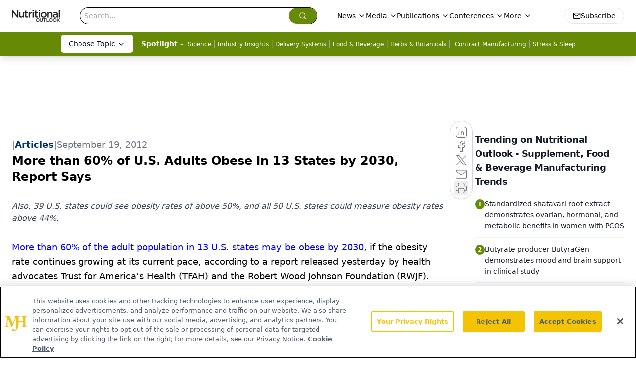

--- FILE ---
content_type: text/html; charset=utf-8
request_url: https://www.google.com/recaptcha/api2/aframe
body_size: 183
content:
<!DOCTYPE HTML><html><head><meta http-equiv="content-type" content="text/html; charset=UTF-8"></head><body><script nonce="uKM9Jvd9ofuPspzJQA4TJQ">/** Anti-fraud and anti-abuse applications only. See google.com/recaptcha */ try{var clients={'sodar':'https://pagead2.googlesyndication.com/pagead/sodar?'};window.addEventListener("message",function(a){try{if(a.source===window.parent){var b=JSON.parse(a.data);var c=clients[b['id']];if(c){var d=document.createElement('img');d.src=c+b['params']+'&rc='+(localStorage.getItem("rc::a")?sessionStorage.getItem("rc::b"):"");window.document.body.appendChild(d);sessionStorage.setItem("rc::e",parseInt(sessionStorage.getItem("rc::e")||0)+1);localStorage.setItem("rc::h",'1768447795155');}}}catch(b){}});window.parent.postMessage("_grecaptcha_ready", "*");}catch(b){}</script></body></html>

--- FILE ---
content_type: application/javascript
request_url: https://api.lightboxcdn.com/z9gd/43398/www.nutritionaloutlook.com/jsonp/z?cb=1768447781677&dre=l&callback=jQuery112409218237244130636_1768447781658&_=1768447781659
body_size: 1186
content:
jQuery112409218237244130636_1768447781658({"success":true,"response":"[base64].[base64].[base64]","dre":"l"});